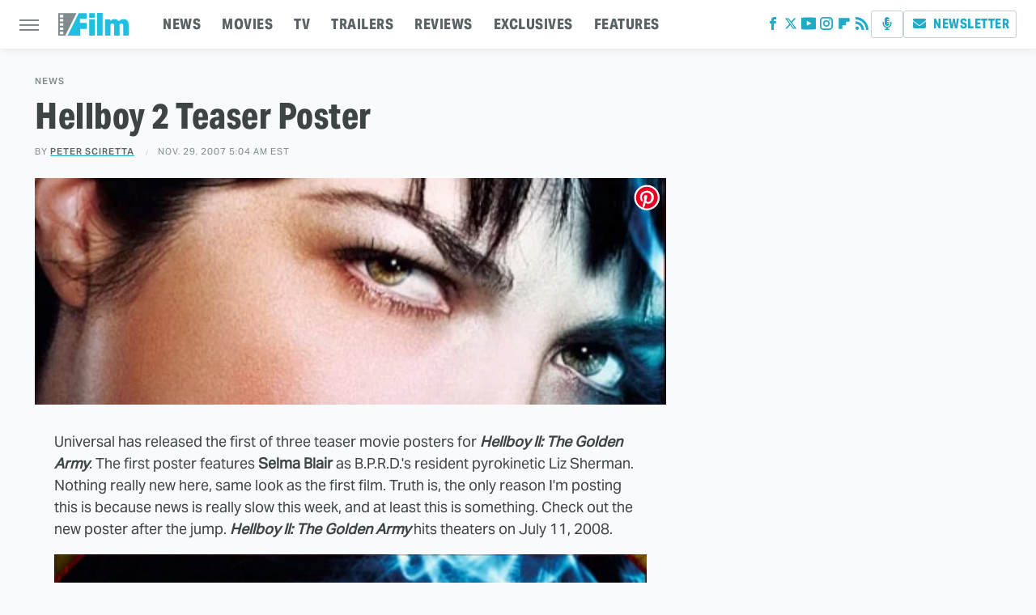

--- FILE ---
content_type: text/plain; charset=utf-8
request_url: https://ads.adthrive.com/http-api/cv2
body_size: 2881
content:
{"om":["0av741zl","0g8i9uvz","0iyi1awv","0sm4lr19","1","10011/6d6f4081f445bfe6dd30563fe3476ab4","10011/8b27c31a5a670fa1f1bbaf67c61def2e","1028_8728253","1028_8739738","1028_8744530","10310289136970_593674671","11142692","11509227","11896988","124843_10","124848_8","15731418","1611092","16_564549740","1891/84806","1891/84814","1dynz4oo","1vyerc6l","2249:647637518","2249:650628025","2249:650650089","2249:665741101","2249:701450708","2307:2gev4xcy","2307:8orkh93v","2307:c9os9ajg","2307:f7piy8nj","2307:hcazk16e","2307:hswgcqif","2307:icak5p45","2307:nwbpobii","2307:o8icj9qr","2307:r0u09phz","2307:rgb7kaoa","2307:s2ahu2ae","2307:s887ofe1","2307:v958nz4c","2307:xazvvecj","2307:xhq6ikxu","2307:zq2hg8wv","2409_15064_70_85402277","2409_15064_70_86082701","2409_25495_176_CR52092921","2409_25495_176_CR52153848","2409_25495_176_CR52153849","2409_25495_176_CR52178316","2409_25495_176_CR52178317","2409_25495_176_CR52186411","25_utberk8n","262808","262811","2662_200562_8166427","2662_200562_8168520","2662_200562_8172720","2662_200562_8182933","2662_200562_8182952","2676:85393219","2676:85402272","2676:85402407","2676:85690521","2676:85690708","2676:85702145","2676:85807320","2676:86082794","2676:86083012","2676:86088000","2676:86434083","2676:86698022","2676:86698030","2676:86739499","2676:87046900","2760:176_CR52153848","2760:176_CR52186411","29414696","2gglwanz","2n4mwyxj","308_125203_20","31810016","33604871","3646_185414_T26335189","3646_185414_T26469746","3646_185414_T26509255","3658_15211_pqmap2ix","3658_15315_m7uisehe","3658_203382_f3tdw9f3","3658_203382_o8icj9qr","3658_22070_cxntlnlg","3658_249690_icak5p45","3658_61825_f7piy8nj","381513943572","3822:24417995","39350186","3jot8g9b","408698505","409_220169","409_226312","409_227223","409_228380","43919974","44_CO4OZNJF6RHTTMF6FMD2H3","458901553568","4714_18819_CO4OZNJF6RHTTMF6FMD2H3","47745504","47745534","47869802","497_44_ZIWOKILJN5EW3OXMUHGYBV_320x50_1","49869013","49959730","521167","52321815","53v6aquw","54335710","54779847","54779856","54779873","5563_66529_OADD2.7353083169082_14CHQFJEGBEH1W68BV","557_409_220139","557_409_220149","557_409_220169","557_409_220344","557_409_223589","557_409_223599","557_409_225992","557_409_228055","557_409_228075","559992","5989_91771_705980550","5989_91771_705981069","6026507537","60485583","60f5a06w","61043328","61916211","61916223","61916227","61916229","61932920","61932933","61932957","62187798","6226519811","6226527329","6226543513","627506494","628359076","628444259","628444349","628444433","628444436","628444439","628622172","628622178","628622244","628683371","628687043","628687460","628687463","628841673","629009180","629168001","629168565","62971378","630928655","63093165","6329020","64bjnxn9","654291289","6547_67916_Z7vmuj3hd3uog0DlD074","659216891404","694530096","6ejtrnf9","6hhnr3ka","6mrds7pc","700117707","702423494","705115332","705115442","705115523","705116521","70_86082794","74wv3qdx","79515090","7ha9rkyq","8152859","8168539","8168540","85540801","85987450","86087909","86434107","86434480","86434487","86509229","86698143","86991452","87016494","87016656","87016659","8831024240_564549740","8852912982349114675","8h0jrkwl","8orkh93v","9057/0328842c8f1d017570ede5c97267f40d","9057/0da634e56b4dee1eb149a27fcef83898","9057/1ed2e1a3f7522e9d5b4d247b57ab0c7c","9057/211d1f0fa71d1a58cabee51f2180e38f","9057/338c60401d56e6ae6f39fdf4ff204b0f","92qnnm8i","9nex8xyd","ZIWOKILJN5EW3OXMUHGYBV_320x50_1","af9kspoi","bd5xg6f6","bgyg2jg7","bmp4lbzm","bpecuyjx","c1hsjx06","cr-39qkyn25u9vd","cr-aav22g1rubwj","cr-aawz3f3rubwj","cr-lg354l2uvergv2","cr-ndebulm8u9vd","cr-ndebulm8uatj","cr-ndebulm8ubxe","cr-qizd123uubwe","cr-r5fqbsarubwe","e5l8fjox","ey8vsnzk","f0u03q6w","f7piy8nj","fcn2zae1","fdujxvyb","fjp0ceax","frducv96","g749lgab","gsr6rila","heb21q1u","hffavbt7","hu52wf5i","i2aglcoy","i90isgt0","icak5p45","jsy1a3jk","jzqxffb2","k2xfz54q","kk5768bd","ksrdc5dk","ldsdwhka","ltkghqf5","lxlnailk","mkzzyvlu","muvxy961","n3egwnq7","n8w0plts","nwbpobii","of8dd9pr","ofoon6ir","oj70mowv","ouycdkmq","p0odjzyt","pagvt0pd","pth04qht","q42kdoya","qqvgscdx","qt09ii59","r0u09phz","r5cmledu","rxj4b6nw","s2ahu2ae","s4s41bit","st298jmll2q","t2dlmwva","t73gfjqn","t7d69r6a","u1jb75sm","u2x4z0j8","u4atmpu4","ut42112berk8n","vdcb5d4i","w2inl0j5","wbwuyvua","wih2rdv3","wix9gxm5","wwo5qowu","xldvfdsg","y141rtv6","z2frsa4f","zaiy3lqy","zpm9ltrh","zqs7z6cq","zw6jpag6","zwzjgvpw","7979132","7979135"],"pmp":[],"adomains":["123notices.com","1md.org","about.bugmd.com","acelauncher.com","adameve.com","akusoli.com","allyspin.com","askanexpertonline.com","atomapplications.com","bassbet.com","betsson.gr","biz-zone.co","bizreach.jp","braverx.com","bubbleroom.se","bugmd.com","buydrcleanspray.com","byrna.com","capitaloneshopping.com","clarifion.com","combatironapparel.com","controlcase.com","convertwithwave.com","cotosen.com","countingmypennies.com","cratedb.com","croisieurope.be","cs.money","dallasnews.com","definition.org","derila-ergo.com","dhgate.com","dhs.gov","displate.com","easyprint.app","easyrecipefinder.co","ebook1g.peptidesciences.com","fabpop.net","familynow.club","filejomkt.run","fla-keys.com","folkaly.com","g123.jp","gameswaka.com","getbugmd.com","getconsumerchoice.com","getcubbie.com","gowavebrowser.co","gowdr.com","gransino.com","grosvenorcasinos.com","guard.io","hero-wars.com","holts.com","instantbuzz.net","itsmanual.com","jackpotcitycasino.com","justanswer.com","justanswer.es","la-date.com","lightinthebox.com","liverrenew.com","local.com","lovehoney.com","lulutox.com","lymphsystemsupport.com","manualsdirectory.org","meccabingo.com","medimops.de","mensdrivingforce.com","millioner.com","miniretornaveis.com","mobiplus.me","myiq.com","national-lottery.co.uk","naturalhealthreports.net","nbliver360.com","nikke-global.com","nordicspirit.co.uk","nuubu.com","onlinemanualspdf.co","original-play.com","outliermodel.com","paperela.com","paradisestays.site","parasiterelief.com","peta.org","photoshelter.com","plannedparenthood.org","playvod-za.com","printeasilyapp.com","printwithwave.com","profitor.com","quicklearnx.com","quickrecipehub.com","rakuten-sec.co.jp","rangeusa.com","refinancegold.com","robocat.com","royalcaribbean.com","saba.com.mx","shift.com","simple.life","spinbara.com","systeme.io","taboola.com","tackenberg.de","temu.com","tenfactorialrocks.com","theoceanac.com","topaipick.com","totaladblock.com","usconcealedcarry.com","vagisil.com","vegashero.com","vegogarden.com","veryfast.io","viewmanuals.com","viewrecipe.net","votervoice.net","vuse.com","wavebrowser.co","wavebrowserpro.com","weareplannedparenthood.org","xiaflex.com","yourchamilia.com"]}